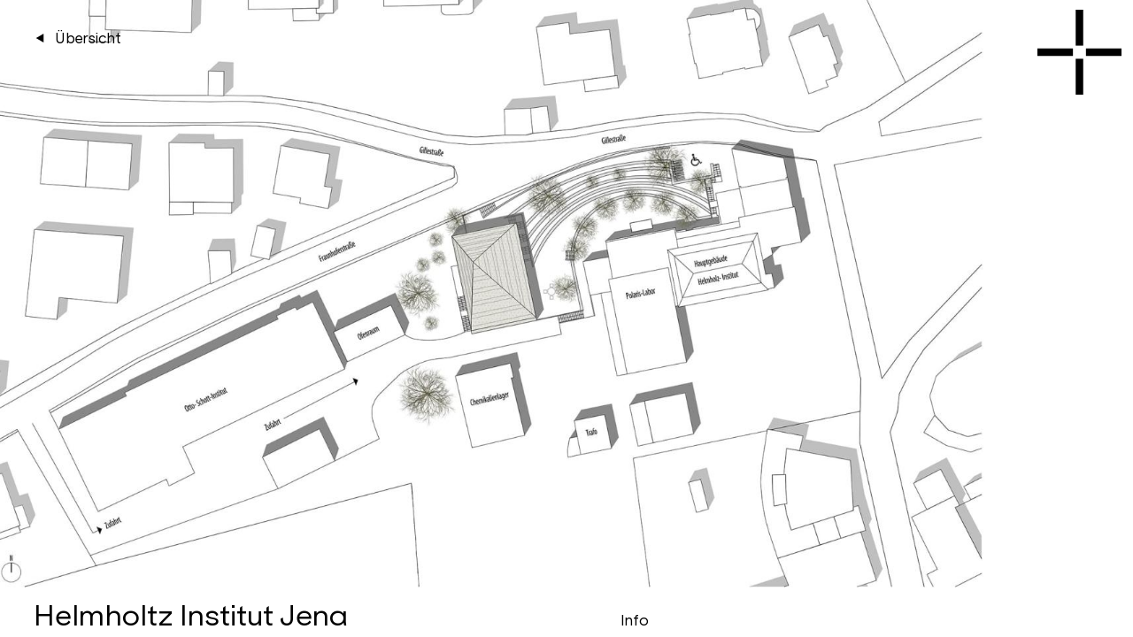

--- FILE ---
content_type: text/html; charset=UTF-8
request_url: https://www.rse.plus/de/architekten-ingenieure/projekte/helmholtz-institut-jena/
body_size: 2780
content:
<!doctype html>
<html lang="de">
    <head>

<script type="application/javascript">window.consentFriendConfig = {"version":"1","elementID":"consentfriend","noAutoLoad":false,"htmlTexts":false,"embedded":false,"groupByPurpose":true,"storageMethod":"cookie","cookieName":"consentfriend","cookieExpiresAfterDays":365,"default":false,"mustConsent":false,"acceptAll":false,"hideDeclineAll":true,"hideLearnMore":false,"noticeAsModal":false,"poweredBy":"https://modmore.com/consentfriend","disablePoweredBy":true,"additionalClass":"consentfriend","lang":"de","theme":"white","services":[{"name":"consentFriend","title":"Konsens-Management","description":"Erh\u00e4lt die Konsens-Management-Einstellungen des Besuchers f\u00fcr diese Website.","purposes":["functional"],"required":true},{"name":"session","title":"Session-Cookie","description":"Bewahrt den Session Status des Besuchers \u00fcber Seitenaufrufe hinweg.","purposes":["functional"],"required":true}],"translations":{"zz":{"privacyPolicyUrl":"https://www.rse.plus/de/datenschutz/"},"de":{"privacyPolicy":{"name":"Datenschutzerkl\u00e4rung","text":"Weitere Details finden Sie in unserer {privacyPolicy}."},"consentModal":{"title":"Diese Website verwendet Cookies","description":"Wir verwenden Cookies, um die Benutzerfreundlichkeit zu verbessern. Wenn Sie auf der Seite weitersurfen, erkl\u00e4ren Sie sich mit der Verwendung von Cookies einverstanden."},"consentNotice":{"testing":"Testmodus!","changeDescription":"Wir verwenden Cookies, um das Nutzererlebnis zu verbessern. Indem Sie die Website weiter durchsuchen, stimmen Sie unserer Verwendung von Cookies zu.","description":"Wir verwenden Cookies, um die Benutzerfreundlichkeit zu verbessern. Wenn Sie auf der Seite weitersurfen, erkl\u00e4ren Sie sich mit der Verwendung von Cookies einverstanden.","learnMore":"Details anzeigen"},"purposes":{"functional":{"title":"Notwendig","description":"Diese Dienste sind f\u00fcr das korrekte Funktionieren dieser Website erforderlich. Sie k\u00f6nnen nicht deaktiviert werden."},"performance":{"title":"Leistung","description":"Diese Dienste verarbeiten personenbezogene Informationen, um den von dieser Website angebotenen Service zu optimieren."},"marketing":{"title":"Marketing","description":"Diese Dienste verarbeiten pers\u00f6nliche Informationen, um Ihnen relevante Inhalte \u00fcber Produkte, Dienstleistungen oder Themen zu zeigen, die Sie interessieren k\u00f6nnten."},"advertising":{"title":"Werbung","description":"Diese Dienste verarbeiten personenbezogene Informationen, um Ihnen personalisierte oder interessenbezogene Werbung zu zeigen."}},"purposeItem":{"service":"Dienst","services":"Dienste"},"service":{"disableAll":{"title":"Alle Dienste aktivieren oder deaktivieren","description":"Mit diesem Schalter k\u00f6nnen Sie alle Dienste aktivieren oder deaktivieren."},"optOut":{"title":"(Opt-out)","description":"Diese Dienste werden standardm\u00e4\u00dfig geladen (Sie k\u00f6nnen sich jedoch abmelden)"},"required":{"title":"(immer erforderlich)","description":"Diese Dienste sind immer erforderlich"},"purposes":"Zwecke","purpose":"Zweck"},"contextualConsent":{"description":"M\u00f6chten Sie externe Inhalte von {title} laden?","acceptOnce":"Ja","acceptAlways":"Immer"},"ok":"Akzeptieren","save":"Speichern","decline":"Ablehnen","close":"Schlie\u00dfen","acceptAll":"Alle akzeptieren","acceptSelected":"Akzeptieren","poweredBy":"Realisiert mit ConsentFriend (Unterst\u00fctzt von Klaro!)"}}};</script>
<script defer data-klaro-config="consentFriendConfig" type="application/javascript" src="/assets/components/consentfriend/js/web/consentfriend-no-css.js?v=4645e70d"></script>
        <meta charset="utf-8">
        
        <title>Wettbewerb Helmholtz Institut Jena</title>
        
        <meta name="description" content="Wettbewerb Helmholtz Institut Jena">
        <meta name="robots" content="index,follow">
            
        <meta name="viewport" content="width=device-width, initial-scale=1">
        <meta http-equiv="x-ua-compatible" content="ie=edge">
        
        <link rel="shortcut icon" href="/favicon.ico?" type="image/x-icon">
		<link rel="apple-touch-icon" href="/apple-touch-icon.png">
        
        <base href="https://www.rse.plus/de/" />
        
        <link rel="stylesheet" type="text/css" href="/assets/templates/web/css/main.43a6a04d.css">
            
        <link rel="alternate" hreflang="x-default" href="https://www.rse.plus/de/architekten-ingenieure/projekte/helmholtz-institut-jena/"/>
        <link rel="alternate" hreflang="en-GB" href=""/>
    <link rel="stylesheet" href="/assets/components/consentfriend/css/web/consentfriend.white.min.css?v=4645e70d">

</head>
    <body>

        <!-- navigation -->
<nav class="navigation  js-nav">
    <div class="navigation__background">
        <div class="navigation__header">
            <div class="container">
                <div class="navigation__headerInner">
                    <a href="/de/suche/"><svg class="navigation__search"><use xlink:href="/assets/templates/web/img/sprite.bab4682f.svg#search"></use></svg></a>
                    <div class="navigation__language">
                        <ul>
                            <li class="active"><a href="https://www.rse.plus/de/architekten-ingenieure/projekte/helmholtz-institut-jena/">de</a></li>
<li class=""><a href="https://www.rse.plus/en/">en</a></li>
                        </ul>
                    </div>
                </div>
            </div>
        </div>
        <div class="container">
            <div class="navigation__inner js-nav-accordion">
                <ul class=""><li class="js-nav-accordion-item"><a class="js-nav-accordion-button first">RSE+</a><ul class="js-nav-accordion-content" ><li class="first"><a href="/de/" >
    Home
</a></li><li class="last"><a href="/de/kontakte/" >
    Kontakte
</a></li></ul></li><li class="js-nav-accordion-item"><a class="js-nav-accordion-button active">Architekten  Ingenieure</a><ul class="js-nav-accordion-content" ><li class="first"><a href="/de/architekten-ingenieure/profil/" >
    Profil
</a></li><li class="active"><a href="/de/architekten-ingenieure/projekte/" >
    Projekte
</a></li><li><a href="/de/architekten-ingenieure/team/" >
    Team
</a></li><li><a href="/de/architekten-ingenieure/karriere/" >
    Karriere
</a></li><li class="last"><a href="/de/architekten-ingenieure/kontakt/" >
    Kontakt
</a></li></ul></li><li class="js-nav-accordion-item"><a class="js-nav-accordion-button ">Fabrik Logistik</a><ul class="js-nav-accordion-content" ><li class="first"><a href="/de/fabrik-logistik/profil/" >
    Profil
</a></li><li><a href="/de/fabrik-logistik/projekte/" >
    Projekte
</a></li><li><a href="/de/fabrik-logistik/team/" >
    Team
</a></li><li><a href="/de/fabrik-logistik/karriere/" >
    Karriere
</a></li><li class="last"><a href="/de/fabrik-logistik/kontakt/" >
    Kontakt
</a></li></ul></li><li class="js-nav-accordion-item"><a class="js-nav-accordion-button last">Netzwerk Produktion</a><ul class="js-nav-accordion-content" ><li class="first"><a href="/de/netzwerk-produktion/profil/" >
    Profil
</a></li><li class="last"><a href="/de/netzwerk-produktion/kontakt/" >
    Kontakt
</a></li></ul></li></ul>
            </div>
        </div>
    </div>
</nav>

        <!-- header -->
<header class="header js-header">
    <div class="container">
        <div class="header__inner">
            <svg class="header__button js-nav-button"><use xlink:href="/assets/templates/web/img/sprite.bab4682f.svg#plus"></use></svg>
        </div>
    </div>
</header>
        
        <!-- imageSlider -->
        <div class="swiper-container">
            <div class="swiper-wrapper">
                <div class="swiper-slide">
    <img class="swiper__image" src="/assets/image-cache/2131_rse_helmholtz_institut_architektur_wettbewerb_1_300dpi_4.d8e1d876.jpg" loading="lazy" alt="Helmholtz Institut Jena">
</div>
<div class="swiper-slide">
    <img class="swiper__image" src="/assets/image-cache/2132-rse-helmholtz-institut-architektur-wettbewerb-1-300dpi-5.d8e1d876.jpg" loading="lazy" alt="Helmholtz Institut Jena">
</div>
<div class="swiper-slide">
    <img class="swiper__image" src="/assets/image-cache/2136-rse-helmholtz-institut-architektur-wettbewerb-1-300dpi-6.d8e1d876.jpg" loading="lazy" alt="Helmholtz Institut Jena">
</div>
<div class="swiper-slide">
    <img class="swiper__image" src="/assets/image-cache/2135-rse-helmholtz-institut-architektur-wettbewerb-1-300dpi-7.d8e1d876.jpg" loading="lazy" alt="Helmholtz Institut Jena">
</div>
            </div>
            <div class="js-swiper-button-prev swiper__button swiper__button--prev js-cursor-wrapper">
                <svg class="js-cursor swiper__icon"><use xlink:href="/assets/templates/web/img/sprite.bab4682f.svg#angle-left"></use></svg>
            </div>
            <div class="js-swiper-button-next swiper__button swiper__button--next js-cursor-wrapper">
                <svg class="js-cursor swiper__icon"><use xlink:href="/assets/templates/web/img/sprite.bab4682f.svg#angle-right"></use></svg>
            </div>
            <div class="swiper__back">
                <div class="container">
                    <div class="pLeft">
                        <a href="javascript:history.back()" class="swiper__backLink">
                            <svg class="swiper__backIcon"><use xlink:href="/assets/templates/web/img/sprite.bab4682f.svg#triangle-left"></use></svg>
                            <span>Übersicht</span>
                        </a>
                    </div>
                </div>
            </div>
        </div>
        <!-- infoBox -->
        <div class="infoBox js-info-box">
            <!-- area over content >-->
            
            <div class="container">
                <div class="infoBox__button js-info-box-button">
                    <div class="pLeft">
                        <div class="infoBox__titleWrapper">
                            <div class="infoBox__title infoBox__title--big">Helmholtz Institut Jena</div>
                            <div class="infoBox__title infoBox__hideMobile">Info</div>
                        </div>
                    </div>
                </div>
                <div class="pLeft">
                    <div class="infoBox__content js-cursor-wrapper js-info-box-button">
                        <div class="infoBox__overlay">
                            <svg class="js-cursor infoBox__icon"><use xlink:href="/assets/templates/web/img/sprite.bab4682f.svg#close"></use></svg>
                        </div>
                        
                        <div class="content">
                            <p>Wettbewerb Helmholtz Institut Jena 2018</p>
                        </div>
                        <div class="infoBox__info">
                            
                            
                            
                            <div class="infoBox__infoLabel">Fertigstellung</div>
                            2018
                            
                            
                            <div class="infoBox__infoLabel">Leistung</div>
                            Wettbewerbsbeitrag
                            
                        </div>
                    </div>
                </div>
            </div>
        </div>
        
        <script async src="/assets/templates/web/js/main.min.f30bff0d.js"></script>

    </body>
</html>

--- FILE ---
content_type: text/css
request_url: https://www.rse.plus/assets/templates/web/css/main.43a6a04d.css
body_size: 11351
content:
/*! normalize.css v3.0.2 | MIT License | git.io/normalize */
@-webkit-keyframes swiper-preloader-spin{to{-webkit-transform:rotate(360deg);transform:rotate(360deg)}}@keyframes swiper-preloader-spin{to{-webkit-transform:rotate(360deg);transform:rotate(360deg)}}@-webkit-keyframes pulse{45%,5%{-webkit-transform:scale3d(.95,.95,1);transform:scale3d(.95,.95,1)}35%{-webkit-transform:scale3d(.75,.75,1);transform:scale3d(.75,.75,1)}50%,to{-webkit-transform:scaleX(1);transform:scaleX(1)}65%{-webkit-transform:scale3d(1.09,1.09,1);transform:scale3d(1.09,1.09,1)}85%{-webkit-transform:scale3d(.98,.98,1);transform:scale3d(.98,.98,1)}90%{-webkit-transform:scale3d(1.01,1.01,1);transform:scale3d(1.01,1.01,1)}95%{-webkit-transform:scale3d(.99,.99,1);transform:scale3d(.99,.99,1)}}@keyframes pulse{45%,5%{-webkit-transform:scale3d(.95,.95,1);transform:scale3d(.95,.95,1)}35%{-webkit-transform:scale3d(.75,.75,1);transform:scale3d(.75,.75,1)}50%,to{-webkit-transform:scaleX(1);transform:scaleX(1)}65%{-webkit-transform:scale3d(1.09,1.09,1);transform:scale3d(1.09,1.09,1)}85%{-webkit-transform:scale3d(.98,.98,1);transform:scale3d(.98,.98,1)}90%{-webkit-transform:scale3d(1.01,1.01,1);transform:scale3d(1.01,1.01,1)}95%{-webkit-transform:scale3d(.99,.99,1);transform:scale3d(.99,.99,1)}}html{font-family:sans-serif;-ms-text-size-adjust:100%;-webkit-text-size-adjust:100%}body{margin:0}.slick-slide img,article,aside,details,figcaption,figure,footer,header,hgroup,main,menu,nav,section,summary{display:block}audio,canvas,progress,video{display:inline-block;vertical-align:baseline}audio:not([controls]){display:none;height:0}.slick-slide.slick-loading img,[hidden],template{display:none}a{background-color:transparent}a:active,a:hover{outline:0}abbr[title]{border-bottom:1px dotted}b,strong{font-weight:700}dfn{font-style:italic}h1{font-size:2em}mark{background:#ff0;color:#000}small{font-size:80%}sub,sup{font-size:75%;line-height:0;position:relative;vertical-align:baseline}sup{top:-.5em}sub{bottom:-.25em}img{border:0;display:block;width:100%;height:auto}svg:not(:root){overflow:hidden}figure{margin:0}hr{-webkit-box-sizing:content-box;box-sizing:content-box;height:0}pre{overflow:auto}code,kbd,pre,samp{font-family:monospace,monospace;font-size:1em}button,input,optgroup,select,textarea{color:inherit;font:inherit;margin:0}button{overflow:visible}button,select{text-transform:none}button,html input[type=button],input[type=reset],input[type=submit]{-webkit-appearance:button;cursor:pointer}button[disabled],html input[disabled]{cursor:default}button::-moz-focus-inner,input::-moz-focus-inner{border:0;padding:0}input{line-height:normal}input[type=checkbox],input[type=radio]{-webkit-box-sizing:border-box;box-sizing:border-box;padding:0}input[type=number]::-webkit-inner-spin-button,input[type=number]::-webkit-outer-spin-button{height:auto}input[type=search]{-webkit-appearance:textfield;-webkit-box-sizing:content-box;box-sizing:content-box}input[type=search]::-webkit-search-cancel-button,input[type=search]::-webkit-search-decoration{-webkit-appearance:none}fieldset{border:1px solid silver;margin:0 2px;padding:.35em .625em .75em}legend{border:0}textarea{overflow:auto}optgroup{font-weight:700}table{border-collapse:collapse;border-spacing:0}legend,td,th{padding:0}.slick-list,.slick-slider{position:relative;display:block}.slick-slider{-webkit-box-sizing:border-box;box-sizing:border-box;-webkit-touch-callout:none;-webkit-user-select:none;-moz-user-select:none;-ms-user-select:none;user-select:none;-ms-touch-action:pan-y;touch-action:pan-y;-webkit-tap-highlight-color:transparent}.slick-list{overflow:hidden;margin:0;padding:0}.slick-list:focus{outline:0}.slick-list.dragging{cursor:pointer;cursor:hand}.slick-slider .slick-list,.slick-slider .slick-track{-webkit-transform:translate3d(0,0,0);-ms-transform:translate3d(0,0,0);transform:translate3d(0,0,0)}.slick-track{position:relative;left:0;top:0;display:block;margin-left:auto;margin-right:auto}.slick-track:after,.slick-track:before{content:"";display:table}.slick-track:after{clear:both}.slick-loading .slick-track{visibility:hidden}.slick-slide{float:left;height:100%;min-height:1px;display:none}[dir=rtl] .slick-slide{float:right}.slick-slide.dragging img{pointer-events:none}.navigation--landing ul ul,.navigation__inner>ul>li a.active+ul,.slick-initialized .slick-slide{display:block}.slick-loading .slick-slide{visibility:hidden}.slick-vertical .slick-slide{display:block;height:auto;border:1px solid transparent}.slick-arrow.slick-hidden{display:none}@font-face{font-family:"swiper-icons";src:url("data:application/font-woff;charset=utf-8;base64, [base64]//wADZ2x5ZgAAAywAAADMAAAD2MHtryVoZWFkAAABbAAAADAAAAA2E2+eoWhoZWEAAAGcAAAAHwAAACQC9gDzaG10eAAAAigAAAAZAAAArgJkABFsb2NhAAAC0AAAAFoAAABaFQAUGG1heHAAAAG8AAAAHwAAACAAcABAbmFtZQAAA/gAAAE5AAACXvFdBwlwb3N0AAAFNAAAAGIAAACE5s74hXjaY2BkYGAAYpf5Hu/j+W2+MnAzMYDAzaX6QjD6/4//Bxj5GA8AuRwMYGkAPywL13jaY2BkYGA88P8Agx4j+/8fQDYfA1AEBWgDAIB2BOoAeNpjYGRgYNBh4GdgYgABEMnIABJzYNADCQAACWgAsQB42mNgYfzCOIGBlYGB0YcxjYGBwR1Kf2WQZGhhYGBiYGVmgAFGBiQQkOaawtDAoMBQxXjg/wEGPcYDDA4wNUA2CCgwsAAAO4EL6gAAeNpj2M0gyAACqxgGNWBkZ2D4/wMA+xkDdgAAAHjaY2BgYGaAYBkGRgYQiAHyGMF8FgYHIM3DwMHABGQrMOgyWDLEM1T9/w8UBfEMgLzE////P/5//f/V/xv+r4eaAAeMbAxwIUYmIMHEgKYAYjUcsDAwsLKxc3BycfPw8jEQA/[base64]/uznmfPFBNODM2K7MTQ45YEAZqGP81AmGGcF3iPqOop0r1SPTaTbVkfUe4HXj97wYE+yNwWYxwWu4v1ugWHgo3S1XdZEVqWM7ET0cfnLGxWfkgR42o2PvWrDMBSFj/IHLaF0zKjRgdiVMwScNRAoWUoH78Y2icB/yIY09An6AH2Bdu/UB+yxopYshQiEvnvu0dURgDt8QeC8PDw7Fpji3fEA4z/PEJ6YOB5hKh4dj3EvXhxPqH/SKUY3rJ7srZ4FZnh1PMAtPhwP6fl2PMJMPDgeQ4rY8YT6Gzao0eAEA409DuggmTnFnOcSCiEiLMgxCiTI6Cq5DZUd3Qmp10vO0LaLTd2cjN4fOumlc7lUYbSQcZFkutRG7g6JKZKy0RmdLY680CDnEJ+UMkpFFe1RN7nxdVpXrC4aTtnaurOnYercZg2YVmLN/d/gczfEimrE/fs/bOuq29Zmn8tloORaXgZgGa78yO9/cnXm2BpaGvq25Dv9S4E9+5SIc9PqupJKhYFSSl47+Qcr1mYNAAAAeNptw0cKwkAAAMDZJA8Q7OUJvkLsPfZ6zFVERPy8qHh2YER+3i/BP83vIBLLySsoKimrqKqpa2hp6+jq6RsYGhmbmJqZSy0sraxtbO3sHRydnEMU4uR6yx7JJXveP7WrDycAAAAAAAH//wACeNpjYGRgYOABYhkgZgJCZgZNBkYGLQZtIJsFLMYAAAw3ALgAeNolizEKgDAQBCchRbC2sFER0YD6qVQiBCv/H9ezGI6Z5XBAw8CBK/m5iQQVauVbXLnOrMZv2oLdKFa8Pjuru2hJzGabmOSLzNMzvutpB3N42mNgZGBg4GKQYzBhYMxJLMlj4GBgAYow/P/PAJJhLM6sSoWKfWCAAwDAjgbRAAB42mNgYGBkAIIbCZo5IPrmUn0hGA0AO8EFTQAA") format("woff");font-weight:400;font-style:normal}:root{--swiper-theme-color:#007aff}.swiper-container{margin-left:auto;margin-right:auto;position:relative;overflow:hidden;list-style:none;padding:0;z-index:1}.swiper-container-vertical>.swiper-wrapper{-webkit-box-orient:vertical;-webkit-box-direction:normal;-ms-flex-direction:column;flex-direction:column}.swiper-wrapper{position:relative;width:100%;height:100%;z-index:1;display:-webkit-box;display:-ms-flexbox;display:flex;-webkit-transition-property:-webkit-transform;-o-transition-property:transform;transition-property:transform;transition-property:transform,-webkit-transform;-webkit-box-sizing:content-box;box-sizing:content-box}.swiper-container-android .swiper-slide,.swiper-wrapper{-webkit-transform:translate3d(0,0,0);transform:translate3d(0,0,0)}.swiper-container-multirow>.swiper-wrapper{-ms-flex-wrap:wrap;flex-wrap:wrap}.swiper-container-multirow-column>.swiper-wrapper{-ms-flex-wrap:wrap;flex-wrap:wrap;-webkit-box-orient:vertical;-webkit-box-direction:normal;-ms-flex-direction:column;flex-direction:column}.swiper-container-free-mode>.swiper-wrapper{-webkit-transition-timing-function:ease-out;-o-transition-timing-function:ease-out;transition-timing-function:ease-out;margin:0 auto}.swiper-container-pointer-events{-ms-touch-action:pan-y;touch-action:pan-y}.swiper-container-pointer-events.swiper-container-vertical{-ms-touch-action:pan-x;touch-action:pan-x}.swiper-slide{-ms-flex-negative:0;flex-shrink:0;height:100%;position:relative;-webkit-transition-property:-webkit-transform;-o-transition-property:transform;transition-property:transform;transition-property:transform,-webkit-transform}.swiper-slide-invisible-blank{visibility:hidden}.swiper-container-autoheight,.swiper-container-autoheight .swiper-slide{height:auto}.swiper-container-autoheight .swiper-wrapper{-webkit-box-align:start;-ms-flex-align:start;align-items:flex-start;-webkit-transition-property:height,-webkit-transform;-o-transition-property:transform,height;transition-property:transform,height;transition-property:transform,height,-webkit-transform}.swiper-container-3d{-webkit-perspective:1200px;perspective:1200px}.swiper-container-3d .swiper-cube-shadow,.swiper-container-3d .swiper-slide,.swiper-container-3d .swiper-slide-shadow-bottom,.swiper-container-3d .swiper-slide-shadow-left,.swiper-container-3d .swiper-slide-shadow-right,.swiper-container-3d .swiper-slide-shadow-top,.swiper-container-3d .swiper-wrapper{-webkit-transform-style:preserve-3d;transform-style:preserve-3d}.swiper-container-3d .swiper-slide-shadow-bottom,.swiper-container-3d .swiper-slide-shadow-left,.swiper-container-3d .swiper-slide-shadow-right,.swiper-container-3d .swiper-slide-shadow-top{position:absolute;left:0;top:0;width:100%;height:100%;pointer-events:none;z-index:10}.swiper-container-3d .swiper-slide-shadow-left{background-image:-webkit-gradient(linear,right top,left top,from(rgba(0,0,0,.5)),to(transparent));background-image:-o-linear-gradient(right,rgba(0,0,0,.5),transparent);background-image:linear-gradient(to left,rgba(0,0,0,.5),transparent)}.swiper-container-3d .swiper-slide-shadow-right{background-image:-webkit-gradient(linear,left top,right top,from(rgba(0,0,0,.5)),to(transparent));background-image:-o-linear-gradient(left,rgba(0,0,0,.5),transparent);background-image:linear-gradient(to right,rgba(0,0,0,.5),transparent)}.swiper-container-3d .swiper-slide-shadow-top{background-image:-webkit-gradient(linear,left bottom,left top,from(rgba(0,0,0,.5)),to(transparent));background-image:-o-linear-gradient(bottom,rgba(0,0,0,.5),transparent);background-image:linear-gradient(to top,rgba(0,0,0,.5),transparent)}.swiper-container-3d .swiper-slide-shadow-bottom{background-image:-webkit-gradient(linear,left top,left bottom,from(rgba(0,0,0,.5)),to(transparent));background-image:-o-linear-gradient(top,rgba(0,0,0,.5),transparent);background-image:linear-gradient(to bottom,rgba(0,0,0,.5),transparent)}.swiper-container-css-mode>.swiper-wrapper{overflow:auto;scrollbar-width:none;-ms-overflow-style:none}.swiper-container-css-mode>.swiper-wrapper::-webkit-scrollbar{display:none}.swiper-container-css-mode>.swiper-wrapper>.swiper-slide{scroll-snap-align:start start}.swiper-container-horizontal.swiper-container-css-mode>.swiper-wrapper{-ms-scroll-snap-type:x mandatory;scroll-snap-type:x mandatory}.swiper-container-vertical.swiper-container-css-mode>.swiper-wrapper{-ms-scroll-snap-type:y mandatory;scroll-snap-type:y mandatory}:root{--swiper-navigation-size:44px}.swiper-button-next,.swiper-button-prev{position:absolute;top:50%;width:calc(var(--swiper-navigation-size)/44*27);height:var(--swiper-navigation-size);margin-top:calc(0px - var(--swiper-navigation-size)/2);z-index:10;cursor:pointer;display:-webkit-box;display:-ms-flexbox;display:flex;-webkit-box-align:center;-ms-flex-align:center;align-items:center;-webkit-box-pack:center;-ms-flex-pack:center;justify-content:center;color:var(--swiper-navigation-color, var(--swiper-theme-color))}.swiper-button-next.swiper-button-disabled,.swiper-button-prev.swiper-button-disabled{opacity:.35;cursor:auto;pointer-events:none}.swiper-button-next:after,.swiper-button-prev:after{font-family:swiper-icons;font-size:var(--swiper-navigation-size);text-transform:none!important;letter-spacing:0;font-variant:initial;line-height:1}.swiper-button-prev,.swiper-container-rtl .swiper-button-next{left:10px;right:auto}.swiper-button-prev:after,.swiper-container-rtl .swiper-button-next:after{content:"prev"}.swiper-button-next,.swiper-container-rtl .swiper-button-prev{right:10px;left:auto}.swiper-button-next:after,.swiper-container-rtl .swiper-button-prev:after{content:"next"}.swiper-button-next.swiper-button-white,.swiper-button-prev.swiper-button-white{--swiper-navigation-color:#ffffff}.swiper-button-next.swiper-button-black,.swiper-button-prev.swiper-button-black{--swiper-navigation-color:#000000}.swiper-button-lock{display:none}.swiper-pagination{position:absolute;text-align:center;-webkit-transition:300ms opacity;-o-transition:300ms opacity;transition:300ms opacity;-webkit-transform:translate3d(0,0,0);transform:translate3d(0,0,0);z-index:10}.swiper-pagination.swiper-pagination-hidden{opacity:0}.swiper-container-horizontal>.swiper-pagination-bullets,.swiper-pagination-custom,.swiper-pagination-fraction{bottom:10px;left:0;width:100%}.swiper-pagination-bullets-dynamic{overflow:hidden;font-size:0}.swiper-pagination-bullets-dynamic .swiper-pagination-bullet{-webkit-transform:scale(.33);-ms-transform:scale(.33);transform:scale(.33);position:relative}.swiper-pagination-bullets-dynamic .swiper-pagination-bullet-active,.swiper-pagination-bullets-dynamic .swiper-pagination-bullet-active-main{-webkit-transform:scale(1);-ms-transform:scale(1);transform:scale(1)}.swiper-pagination-bullets-dynamic .swiper-pagination-bullet-active-prev{-webkit-transform:scale(.66);-ms-transform:scale(.66);transform:scale(.66)}.swiper-pagination-bullets-dynamic .swiper-pagination-bullet-active-prev-prev{-webkit-transform:scale(.33);-ms-transform:scale(.33);transform:scale(.33)}.swiper-pagination-bullets-dynamic .swiper-pagination-bullet-active-next{-webkit-transform:scale(.66);-ms-transform:scale(.66);transform:scale(.66)}.swiper-pagination-bullets-dynamic .swiper-pagination-bullet-active-next-next{-webkit-transform:scale(.33);-ms-transform:scale(.33);transform:scale(.33)}.swiper-pagination-bullet{width:8px;height:8px;display:inline-block;border-radius:50%;background:#000;opacity:.2}button.swiper-pagination-bullet{border:0;margin:0;padding:0;-webkit-box-shadow:none;box-shadow:none;-webkit-appearance:none;-moz-appearance:none;appearance:none}.swiper-pagination-clickable .swiper-pagination-bullet{cursor:pointer}.swiper-pagination-bullet-active{opacity:1;background:var(--swiper-pagination-color, var(--swiper-theme-color))}.swiper-container-vertical>.swiper-pagination-bullets{right:10px;top:50%;-webkit-transform:translate3d(0,-50%,0);transform:translate3d(0,-50%,0)}.swiper-container-vertical>.swiper-pagination-bullets .swiper-pagination-bullet{margin:6px 0;display:block}.swiper-container-vertical>.swiper-pagination-bullets.swiper-pagination-bullets-dynamic{top:50%;-webkit-transform:translateY(-50%);-ms-transform:translateY(-50%);transform:translateY(-50%);width:8px}.swiper-container-vertical>.swiper-pagination-bullets.swiper-pagination-bullets-dynamic .swiper-pagination-bullet{display:inline-block;-webkit-transition:200ms top,200ms -webkit-transform;-o-transition:200ms transform,200ms top;transition:200ms transform,200ms top;transition:200ms transform,200ms top,200ms -webkit-transform}.swiper-container-horizontal>.swiper-pagination-bullets .swiper-pagination-bullet{margin:0 4px}.swiper-container-horizontal>.swiper-pagination-bullets.swiper-pagination-bullets-dynamic{left:50%;-webkit-transform:translateX(-50%);-ms-transform:translateX(-50%);transform:translateX(-50%);white-space:nowrap}.swiper-container-horizontal>.swiper-pagination-bullets.swiper-pagination-bullets-dynamic .swiper-pagination-bullet{-webkit-transition:200ms left,200ms -webkit-transform;-o-transition:200ms transform,200ms left;transition:200ms transform,200ms left;transition:200ms transform,200ms left,200ms -webkit-transform}.swiper-container-horizontal.swiper-container-rtl>.swiper-pagination-bullets-dynamic .swiper-pagination-bullet{-webkit-transition:200ms right,200ms -webkit-transform;-o-transition:200ms transform,200ms right;transition:200ms transform,200ms right;transition:200ms transform,200ms right,200ms -webkit-transform}.swiper-pagination-progressbar{background:rgba(0,0,0,.25);position:absolute}.swiper-pagination-progressbar .swiper-pagination-progressbar-fill{background:var(--swiper-pagination-color, var(--swiper-theme-color));position:absolute;left:0;top:0;width:100%;height:100%;-webkit-transform:scale(0);-ms-transform:scale(0);transform:scale(0);-webkit-transform-origin:left top;-ms-transform-origin:left top;transform-origin:left top}.swiper-container-rtl .swiper-pagination-progressbar .swiper-pagination-progressbar-fill{-webkit-transform-origin:right top;-ms-transform-origin:right top;transform-origin:right top}.swiper-container-horizontal>.swiper-pagination-progressbar,.swiper-container-vertical>.swiper-pagination-progressbar.swiper-pagination-progressbar-opposite{width:100%;height:4px;left:0;top:0}.swiper-container-horizontal>.swiper-pagination-progressbar.swiper-pagination-progressbar-opposite,.swiper-container-vertical>.swiper-pagination-progressbar{width:4px;height:100%;left:0;top:0}.swiper-pagination-white{--swiper-pagination-color:#ffffff}.swiper-pagination-black{--swiper-pagination-color:#000000}.swiper-pagination-lock{display:none}.swiper-scrollbar{border-radius:10px;position:relative;-ms-touch-action:none;background:rgba(0,0,0,.1)}.swiper-container-horizontal>.swiper-scrollbar{position:absolute;left:1%;bottom:3px;z-index:50;height:5px;width:98%}.swiper-container-vertical>.swiper-scrollbar{position:absolute;right:3px;top:1%;z-index:50;width:5px;height:98%}.swiper-scrollbar-drag{height:100%;width:100%;position:relative;background:rgba(0,0,0,.5);border-radius:10px;left:0;top:0}.swiper-scrollbar-cursor-drag{cursor:move}.swiper-scrollbar-lock{display:none}.swiper-zoom-container{width:100%;height:100%;display:-webkit-box;display:-ms-flexbox;display:flex;-webkit-box-pack:center;-ms-flex-pack:center;justify-content:center;-webkit-box-align:center;-ms-flex-align:center;align-items:center;text-align:center}.swiper-zoom-container>canvas,.swiper-zoom-container>img,.swiper-zoom-container>svg{max-width:100%;max-height:100%;-o-object-fit:contain;object-fit:contain}.swiper-slide-zoomed{cursor:move}.swiper-lazy-preloader{width:42px;height:42px;position:absolute;left:50%;top:50%;margin-left:-21px;margin-top:-21px;z-index:10;-webkit-transform-origin:50%;-ms-transform-origin:50%;transform-origin:50%;-webkit-animation:swiper-preloader-spin 1s infinite linear;animation:swiper-preloader-spin 1s infinite linear;-webkit-box-sizing:border-box;box-sizing:border-box;border:4px solid var(--swiper-preloader-color, var(--swiper-theme-color));border-radius:50%;border-top-color:transparent}.swiper-lazy-preloader-white{--swiper-preloader-color:#fff}.swiper-lazy-preloader-black{--swiper-preloader-color:#000}.swiper-container .swiper-notification{position:absolute;left:0;top:0;pointer-events:none;opacity:0;z-index:-1000}.swiper-container-fade.swiper-container-free-mode .swiper-slide{-webkit-transition-timing-function:ease-out;-o-transition-timing-function:ease-out;transition-timing-function:ease-out}.swiper-container-fade .swiper-slide{pointer-events:none;-webkit-transition-property:opacity;-o-transition-property:opacity;transition-property:opacity}.swiper-container-fade .swiper-slide .swiper-slide{pointer-events:none}.swiper-container-fade .swiper-slide-active,.swiper-container-fade .swiper-slide-active .swiper-slide-active{pointer-events:auto}.swiper-container-cube,.swiper-container-flip{overflow:visible}.swiper-container-cube .swiper-slide{pointer-events:none;-webkit-backface-visibility:hidden;backface-visibility:hidden;z-index:1;visibility:hidden;-webkit-transform-origin:0 0;-ms-transform-origin:0 0;transform-origin:0 0;width:100%;height:100%}.swiper-container-cube .swiper-slide .swiper-slide{pointer-events:none}.swiper-container-cube.swiper-container-rtl .swiper-slide{-webkit-transform-origin:100% 0;-ms-transform-origin:100% 0;transform-origin:100% 0}.swiper-container-cube .swiper-slide-active .swiper-slide-active{pointer-events:auto}.swiper-container-cube .swiper-slide-active,.swiper-container-cube .swiper-slide-next,.swiper-container-cube .swiper-slide-next+.swiper-slide,.swiper-container-cube .swiper-slide-prev{pointer-events:auto;visibility:visible}.swiper-container-cube .swiper-slide-shadow-bottom,.swiper-container-cube .swiper-slide-shadow-left,.swiper-container-cube .swiper-slide-shadow-right,.swiper-container-cube .swiper-slide-shadow-top{z-index:0;-webkit-backface-visibility:hidden;backface-visibility:hidden}.swiper-container-cube .swiper-cube-shadow{position:absolute;left:0;bottom:0;width:100%;height:100%;opacity:.6;z-index:0}.swiper-container-cube .swiper-cube-shadow:before{content:"";background:#000;position:absolute;left:0;top:0;bottom:0;right:0;-webkit-filter:blur(50px);filter:blur(50px)}.swiper-container-flip .swiper-slide{pointer-events:none;-webkit-backface-visibility:hidden;backface-visibility:hidden;z-index:1}.swiper-container-flip .swiper-slide .swiper-slide{pointer-events:none}.swiper-container-flip .swiper-slide-active,.swiper-container-flip .swiper-slide-active .swiper-slide-active{pointer-events:auto}.swiper-container-flip .swiper-slide-shadow-bottom,.swiper-container-flip .swiper-slide-shadow-left,.swiper-container-flip .swiper-slide-shadow-right,.swiper-container-flip .swiper-slide-shadow-top{z-index:0;-webkit-backface-visibility:hidden;backface-visibility:hidden}@font-face{font-family:"ESKlarheitRSE+-Regular";src:url(../fonts/ESKlarheitRSE+-Regular.woff2) format("woff2"),url(../fonts/ESKlarheitRSE+-Regular.woff) format("woff");font-weight:400;font-style:normal}*,:after,:before{-webkit-box-sizing:border-box;box-sizing:border-box}:root{font-family:"ESKlarheitRSE+-Regular",sans-serif;font-size:25px;-webkit-font-smoothing:antialiased;-moz-osx-font-smoothing:grayscale}body,html{min-height:100vh}body.freeze,html.freeze{overflow:hidden}body{display:-webkit-box;display:-ms-flexbox;display:flex;-webkit-box-orient:vertical;-webkit-box-direction:normal;-ms-flex-direction:column;flex-direction:column;text-rendering:optimizeSpeed}a,p{margin:0;padding:0}p:not(:last-child){margin-bottom:1em}a{text-decoration:none;-webkit-transition:all .3s ease;-o-transition:all .3s ease;transition:all .3s ease;color:inherit}.pLeft{padding-left:1.6rem}.pRight{padding-right:1.6rem}.container{margin:0 .8rem}ul{list-style:none;margin:0;padding:0}.pt0,.pt1,.pt2,.pt3{background:#fff}.pt1,.pt2,.pt3{padding-top:1rem}.pt2,.pt3{padding-top:2rem}.pt3{padding-top:3rem}.pt4,.pt5,.pt6,.pt7{padding-top:4rem;background:#fff}.pt5,.pt6,.pt7{padding-top:5rem}.pt6,.pt7{padding-top:6rem}.pt7{padding-top:7rem}.pt10,.pt8,.pt9{padding-top:8rem;background:#fff}.pt10,.pt9{padding-top:9rem}.pt10{padding-top:10rem}.pb1{padding-bottom:1rem}.pb2{padding-bottom:2rem}.pb3{padding-bottom:3rem}.pb4{padding-bottom:4rem}.pb5{padding-bottom:5rem}.pb6{padding-bottom:6rem}.pb7{padding-bottom:7rem}.pb8{padding-bottom:8rem}.pb9{padding-bottom:9rem}.pb10{padding-bottom:10rem}.header{position:fixed;top:0;left:0;right:0;z-index:100;pointer-events:none}.header--logo{z-index:-4}.header+*{padding-top:10rem!important}.header--landing+*{padding-top:0!important}.header.nav-open{pointer-events:none}.header.big{font-size:2.26rem}.header__inner{padding-top:.7rem;display:-webkit-box;display:-ms-flexbox;display:flex}.header__button,.header__logo svg{display:block;height:5.96em;pointer-events:auto}.header__logo svg{width:14.04em;-webkit-transform:translateX(-.2em);-ms-transform:translateX(-.2em);transform:translateX(-.2em);position:fixed}.header.nav-open .header__logo{opacity:0;pointer-events:none}.header__button{cursor:pointer;width:5.96em;-webkit-transition:all .3s ease;-o-transition:all .3s ease;transition:all .3s ease;margin-left:auto}.header.nav-open .header__button{width:5.96rem;height:5.96rem;pointer-events:auto;-webkit-transform:rotate(135deg);-ms-transform:rotate(135deg);transform:rotate(135deg)}.footer{margin-top:auto;background:#fe4438;padding:3rem 0 2rem}.footer__inner{display:grid;grid-template-columns:1.5fr 1fr}.footer__logo{display:block;width:23.16rem;height:5.96rem}.footer__headline,.footer__social{margin-bottom:3rem}.footer__social{display:-webkit-box;display:-ms-flexbox;display:flex;gap:2.8rem}.footer__icon{display:block;width:2rem;height:2rem}.footer__nav{display:grid;grid-template-columns:1fr 1fr;gap:1rem}.footer__nav ul{gap:1rem}.footer__column,.footer__nav ul{display:-webkit-box;display:-ms-flexbox;display:flex;-webkit-box-orient:vertical;-webkit-box-direction:normal;-ms-flex-direction:column;flex-direction:column}.footer__column:last-child{display:grid;grid-template-columns:1fr auto}.footer__copyright{grid-column:span 2;margin-left:auto;align-self:end}.footer__credits{margin-top:auto;max-width:33.6em;padding-top:3rem}.footer__creditsInner,.footer__creditsItem{display:-webkit-box;display:-ms-flexbox;display:flex;-webkit-box-align:center;-ms-flex-align:center;align-items:center}.footer__creditsInner:before{content:"";display:block;background:#000;position:relative;width:.75em;height:.75em;margin-right:.6em;-webkit-transform:translateY(-1px);-ms-transform:translateY(-1px);transform:translateY(-1px)}.footer__creditsItem:not(:last-child):after{content:"";display:block;background:#000;margin:0 .5em;width:3px;height:.8em}.animateIn{-webkit-transition:all 1s ease;-o-transition:all 1s ease;transition:all 1s ease;opacity:0}.animateIn--active,.animateIn--fade.animateIn--active{opacity:1}.animateIn--scale{-webkit-transform:scale(.3);-ms-transform:scale(.3);transform:scale(.3)}.animateIn--scale.animateIn--active{-webkit-transform:scale(1);-ms-transform:scale(1);transform:scale(1)}.animateIn--pulse{opacity:1}.animateIn--pulse.animateIn--active{-webkit-animation:pulse 1s ease;animation:pulse 1s ease;-webkit-animation-fill-mode:forwards;animation-fill-mode:forwards}.animateIn--toLeft{-webkit-transform:translate(-100px,0);-ms-transform:translate(-100px,0);transform:translate(-100px,0)}.animateIn--toBottom.animateIn--active,.animateIn--toLeft.animateIn--active,.animateIn--toRight.animateIn--active,.animateIn--toTop.animateIn--active{-webkit-transform:translate(0);-ms-transform:translate(0);transform:translate(0)}.animateIn--toRight{-webkit-transform:translate(100px,0);-ms-transform:translate(100px,0);transform:translate(100px,0)}.animateIn--toTop{-webkit-transform:translate(0,50px);-ms-transform:translate(0,50px);transform:translate(0,50px)}.animateIn--toBottom{-webkit-transform:translate(0,-50px);-ms-transform:translate(0,-50px);transform:translate(0,-50px)}.animateIn__wrapper{overflow:hidden}.navigation{position:fixed;top:-100%;left:0;right:0;bottom:-100%;max-height:100vh;overflow-y:scroll;z-index:90;pointer-events:none;-webkit-transition:all .5s ease-in;-o-transition:all .5s ease-in;transition:all .5s ease-in;-ms-overflow-style:none;scrollbar-width:none}.navigation::-webkit-scrollbar{display:none}.navigation.active{top:0;bottom:0;pointer-events:auto}.navigation__background{background:#fe4438}.navigation__header{position:absolute;top:1rem;left:0;right:0}.navigation__headerInner{padding-right:13%;display:-webkit-box;display:-ms-flexbox;display:flex;-webkit-box-pack:end;-ms-flex-pack:end;justify-content:flex-end}.navigation__search{display:block;width:5rem;height:4rem;fill:currentColor;margin-right:10px}.navigation__language ul{display:-webkit-box;display:-ms-flexbox;display:flex}.navigation__language li{padding:0 .3em;position:relative}.navigation__language li:first-child:after{content:"|";position:absolute;right:-.15em}.navigation__language a:hover,.navigation__language li.active a{text-decoration:underline}.navigation__inner>ul{max-width:87%}.navigation__inner>ul a.active,.navigation__inner>ul a:hover,.navigation__inner>ul li.active a{-webkit-transform:translateX(0)!important;-ms-transform:translateX(0)!important;transform:translateX(0)!important}.boxTeaser:hover .boxTeaser__cursor,.boxTeaser:hover:before,.navigation__inner>ul a.active:before,.navigation__inner>ul a:hover:before,.navigation__inner>ul li.active a:before{opacity:1}.navigation__inner>ul>li:not(:last-child){border-bottom:1px solid currentColor}.navigation__inner>ul>li>a{font-size:3.6rem!important;padding:.1em 0 .1em .4em!important;-webkit-transform:translateX(-.7em)!important;-ms-transform:translateX(-.7em)!important;transform:translateX(-.7em)!important}.navigation__inner>ul>li>a:before{top:.6em!important;left:-.2em!important}.navigation__inner>ul>li a{display:inline-block;font-size:2.4rem;cursor:pointer;position:relative;padding:0 0 0 .6em;-webkit-transform:translateX(-1em);-ms-transform:translateX(-1em);transform:translateX(-1em);margin-left:1.6rem;line-height:1.4}.navigation__inner>ul>li a:before{content:"";display:block;background:#000;position:absolute;left:-.3em;top:.45em;width:.25em;height:.25em;opacity:0;-webkit-transition:opacity .5s ease;-o-transition:opacity .5s ease;transition:opacity .5s ease}.navigation__inner>ul>li>ul{display:none;padding:.5em 0;border-top:1px solid currentColor}.navigation__inner>ul>li>ul a:before{width:.36em;height:.36em}body .klaro .context-notice h1,body .klaro .context-notice h2,body .klaro .context-notice li,body .klaro .context-notice p,body .klaro .context-notice strong,body .klaro .context-notice ul,body .klaro .cookie-modal h1,body .klaro .cookie-modal h2,body .klaro .cookie-modal li,body .klaro .cookie-modal p,body .klaro .cookie-modal strong,body .klaro .cookie-modal ul,body .klaro .cookie-notice h1,body .klaro .cookie-notice h2,body .klaro .cookie-notice li,body .klaro .cookie-notice p,body .klaro .cookie-notice strong,body .klaro .cookie-notice ul{color:#000}body .klaro .cookie-notice:not(.cookie-modal-notice){border-radius:0!important}body .klaro .cookie-notice:not(.cookie-modal-notice) .cn-body{padding:1em 1.5em}body .klaro .context-notice a,body .klaro .cookie-modal a,body .klaro .cookie-notice a{color:#000;text-decoration:underline;text-transform:uppercase}body .klaro .context-notice .cm-btn,body .klaro .cookie-modal .cm-btn,body .klaro .cookie-notice .cm-btn{background:0 0;border:0;color:#000;text-transform:uppercase}body .klaro .context-notice .cm-btn.cm-btn-success,body .klaro .cookie-modal .cm-btn.cm-btn-success,body .klaro .cookie-notice .cm-btn.cm-btn-success{background:0 0;border:0;color:#fe4438;text-transform:uppercase}body .klaro .cookie-modal .cm-modal .cm-body,body .klaro .cookie-modal .cm-modal .cm-footer,body .klaro .cookie-modal .cm-modal .cm-header{padding:1em 2em}body .klaro .cookie-modal .cm-modal.cm-klaro{border-radius:0!important}body .klaro .cookie-modal .cm-modal .hide svg{stroke:#000}body .klaro .cookie-modal .cm-caret a{color:#fe4438;text-decoration:none;text-transform:none}body .klaro .context-notice .cm-list-input.required:checked+.cm-list-label .slider,body .klaro .context-notice .cm-list-input:checked+.cm-list-label .slider,body .klaro .cookie-modal .cm-list-input.required:checked+.cm-list-label .slider,body .klaro .cookie-modal .cm-list-input:checked+.cm-list-label .slider,body .klaro .cookie-notice .cm-list-input.required:checked+.cm-list-label .slider,body .klaro .cookie-notice .cm-list-input:checked+.cm-list-label .slider{background-color:#fe4438;opacity:1}body .klaro .context-notice .cm-list-label .slider,body .klaro .cookie-modal .cm-list-label .slider,body .klaro .cookie-notice .cm-list-label .slider{background-color:#6c736f}body .klaro .cookie-modal .cn-decline{font-family:"ESKlarheitRSE+-Regular",sans-serif;text-decoration:underline}body .klaro .cookie-modal .cm-btn-accept{color:#000!important}body .klaro .cookie-modal .cm-btn-accept-all{-webkit-appearance:none;-moz-appearance:none;appearance:none;border:0;cursor:pointer;display:inline-block;padding:.85em 2.98em;border-radius:2rem;background-color:#fe4438!important;color:#000!important;-webkit-transition:all .3s ease;-o-transition:all .3s ease;transition:all .3s ease;-webkit-box-align:center;-ms-flex-align:center;align-items:center;letter-spacing:.005em;text-decoration:none!important}.boxTeaser{position:relative;overflow:hidden}.boxTeaser__wrapper{display:grid;grid-template-columns:1fr 1fr;grid-gap:.8rem}.boxTeaser__wrapper--3{grid-template-columns:1fr 1fr 1fr}.boxTeaser:before,.boxTeaser__cursor{position:absolute;pointer-events:none;opacity:0}.boxTeaser__cursor{-webkit-transition:opacity .5s ease;-o-transition:opacity .5s ease;transition:opacity .5s ease;display:-webkit-box;display:-ms-flexbox;display:flex;-webkit-box-align:center;-ms-flex-align:center;align-items:center;font-size:2rem;line-height:1.2}.boxTeaser__icon{display:block;width:2.4rem;height:4.8rem;margin-left:.6em;-ms-flex-negative:0;flex-shrink:0}.boxTeaser:before{content:"";background:rgba(254,68,56,.7);top:0;right:0;left:0;bottom:0;display:block;-webkit-transition:all .5s ease;-o-transition:all .5s ease;transition:all .5s ease}.accordionTeaser{border-bottom:solid 2px #000;display:grid;grid-template-columns:1fr 1fr;grid-column-gap:.8rem}.accordionTeaser__accordion{border-top:solid 2px #000}.accordionTeaser.open{grid-row-gap:1rem}.accordionTeaser__inner{padding:.4em 1em .3em 0}.accordionTeaser__button{font-size:2rem}.accordionTeaser__content{display:none;padding-bottom:.8em}.accordionTeaser__introtext{margin:.7em 0 0;max-width:36.4rem}.accordionTeaser__introtext:not(:last-child){margin-bottom:2em}.accordionTeaser__date{padding-top:1rem;display:-webkit-box;display:-ms-flexbox;display:flex;-webkit-box-pack:center;-ms-flex-pack:center;justify-content:center;-webkit-box-align:center;-ms-flex-align:center;align-items:center}.accordionTeaser__image{height:100%;-o-object-fit:cover;object-fit:cover;-o-object-position:top;object-position:top;min-height:200px}.accordionTeaser__imageWrapper{display:none;height:100%}.accordionTeaser__video{display:block;width:100%}.introVideo{width:100%;min-height:570px;height:100vh;max-height:1080px;-o-object-fit:cover;object-fit:cover}.introVideo__wrapper{position:sticky;top:0;left:0;right:0;z-index:-5}.imageSlider{margin-left:-.8rem;position:relative}.imageSlider__item{padding-left:.8rem}.imageSlider__video{width:100%}.imageSlider__image,.imageSlider__video{min-height:300px;height:auto;max-height:920px;-o-object-fit:cover;object-fit:cover}.imageSlider__navButton{-webkit-appearance:none;-moz-appearance:none;appearance:none;background:0 0;padding:none;border:0;outline:0;position:absolute;top:50%;-webkit-transform:translateY(-50%);-ms-transform:translateY(-50%);transform:translateY(-50%)}.imageSlider__navButton--prev{left:1.6rem}.imageSlider__navButton--next{right:.8rem}.imageSlider__navIcon{display:block;width:2.16rem;height:4.6rem;fill:#fe4438;-webkit-transition:all .3s ease;-o-transition:all .3s ease;transition:all .3s ease}.imageSlider__navButton.slick-disabled{pointer-events:none}.slick-disabled .imageSlider__navIcon{opacity:0}.logoGallery{display:grid;grid-template-columns:1fr 1fr 1fr 1fr 1fr;grid-gap:4rem 2rem;padding-top:1rem}.logoGallery--toggle{padding-top:4rem}.logoGallery__hide{display:none}.logoGallery__item{display:block;width:9rem;height:6rem;margin:0 auto}.logoGallery__logo{width:100%;height:100%;-o-object-fit:contain;object-fit:contain}.history{border-top:2px solid #000}.history--noBorder{border:0}.history__border{border-top:2px solid #000}.history__item{border-bottom:2px solid #000;-webkit-transition:all .4s ease;-o-transition:all .4s ease;transition:all .4s ease}.history__item.open{border-bottom:none}.history__button{font-size:2rem;padding:.4em 0 .3em 1.6em;cursor:pointer}.history__button:before{top:.8em!important}.history__button--noPointer{pointer-events:none}.history__content{display:none;border-bottom:2px solid #000;padding:2rem 0}.history__contentInner{display:-webkit-box;display:-ms-flexbox;display:flex;max-width:50rem;padding:.5rem 0}.history__contentInner p{margin-bottom:0}.history__contentInner a{text-decoration:none}.content a:hover,.history__contentInner a:hover{color:#fe4438}.history__year{-webkit-box-flex:0;-ms-flex:0 0 3.5em;flex:0 0 3.5em;padding-right:1em;font-size:2rem;-webkit-transform:translateY(-.2em);-ms-transform:translateY(-.2em);transform:translateY(-.2em)}.history__hide{display:none}.megaImage{min-height:300px;max-height:950px;-o-object-fit:cover;object-fit:cover;padding-bottom:2rem}.megaImage:last-child{padding:0}.megaImage__wrapper{display:-webkit-box;display:-ms-flexbox;display:flex;-webkit-box-orient:vertical;-webkit-box-direction:normal;-ms-flex-direction:column;flex-direction:column}.megaImage__wrapper--reverse .megaImage{-webkit-box-ordinal-group:3;-ms-flex-order:2;order:2;padding-bottom:0;padding-top:3rem}.cardTeaser{display:grid;grid-template-columns:1fr 1fr 1fr 1fr;grid-gap:.4rem}.cardTeaser__hide{display:none}.cardTeaser__item{position:relative}.cardTeaser__content{position:absolute;top:0;right:0;bottom:0;left:0;padding:1em;display:-webkit-box;display:-ms-flexbox;display:flex;-webkit-box-orient:vertical;-webkit-box-direction:normal;-ms-flex-direction:column;flex-direction:column;color:#fff;background:rgba(254,68,56,.7);-webkit-transition:all .3s ease;-o-transition:all .3s ease;transition:all .3s ease;opacity:0;line-height:1.2}.cardTeaser__item--placeholder .cardTeaser__content{opacity:1;background:#fe4438}.cardTeaser__item.active .cardTeaser__content,.cardTeaser__item:active .cardTeaser__content,.cardTeaser__item:focus .cardTeaser__content,.cardTeaser__item:hover .cardTeaser__content{opacity:1}.cardTeaser__shield{position:absolute;top:0;left:0;right:0;bottom:0;display:block}.cardTeaser__title{font-size:2rem;overflow-wrap:break-word;word-wrap:break-word;word-break:break-word;-webkit-hyphens:auto;-ms-hyphens:auto;hyphens:auto}.cardTeaser__category{margin-top:auto}.job{border-bottom:2px solid #000}.job--header{padding:.4em 0 .3em}.job__accordionTeaser{padding-bottom:.4em}.job__inner{display:grid;grid-template-columns:65% 1fr 1fr;-webkit-box-align:end;-ms-flex-align:end;align-items:flex-end;grid-gap:.3rem 1rem}.job__inner--header{padding-right:1rem}.job__headline{margin-right:2rem;-ms-flex-negative:0;flex-shrink:0}.job__title{font-size:2rem}.job__category{font-size:1rem}.job__highlight{position:relative;color:#fe4438}.job__highlight:before{content:"";display:block;background:#fe4438;position:absolute;top:.15em;width:.9em;height:.9em;left:-1.4em}.job__hide{display:none}.job__introtext{margin:.7em 0 0;max-width:36.4rem}.job__introtext:not(:last-child){margin-bottom:3em}.swiper-container{width:100%;height:calc(100vh - 3.4rem);padding-top:0!important;margin-left:-.4rem}.swiper-container--maxHeight{max-height:900px}.swiper-slide{width:auto}.swiper__image{height:100%;-o-object-fit:cover;object-fit:cover;width:auto}.swiper__button{position:absolute;top:0;bottom:3.4rem;width:30%;z-index:100;cursor:pointer}.swiper__button--prev{left:0}.swiper__button--next{right:0}.swiper__icon{display:block;fill:#fe4438;opacity:0;-webkit-transition:opacity .3s ease;-o-transition:opacity .3s ease;transition:opacity .3s ease;width:2.4rem;height:4.8rem}.infoBox.active .infoBox__title:before,.infoBox__button:hover .infoBox__title:before,.swiper__button:hover .swiper__icon{opacity:1}.swiper__back{position:absolute;left:-.5em;right:0;top:1rem;z-index:100;pointer-events:none}.swiper__backLink{display:-webkit-box;display:-ms-flexbox;display:flex;-webkit-box-align:center;-ms-flex-align:center;align-items:center;pointer-events:auto;padding:1em;display:inline-block}.swiper__backIcon{width:.6rem;height:.6rem;fill:currentColor;-webkit-transition:-webkit-transform .3s ease;-o-transition:transform .3s ease;transition:transform .3s ease;transition:transform .3s ease,-webkit-transform .3s ease;margin-right:.5rem;-webkit-transform:translateY(-10%);-ms-transform:translateY(-10%);transform:translateY(-10%)}.infoBox{position:fixed;bottom:3.4rem;left:0;right:0;z-index:10;-webkit-transform:translateY(100%);-ms-transform:translateY(100%);transform:translateY(100%);background:#fff;-webkit-transition:all .3s ease-in;-o-transition:all .3s ease-in;transition:all .3s ease-in;max-height:calc(100vh - 3.4rem);overflow-y:scroll}.infoBox.active{-webkit-transform:translateY(0);-ms-transform:translateY(0);transform:translateY(0)}.infoBox__button{cursor:pointer}.infoBox.active .infoBox__button{border-bottom:2px solid currentColor}.infoBox__title{cursor:pointer;-webkit-transition:all .5s ease;-o-transition:all .5s ease;transition:all .5s ease;padding-left:1em;-webkit-transform:translateX(-1em);-ms-transform:translateX(-1em);transform:translateX(-1em);position:relative;line-height:1.2}.infoBox__title:before{content:"";display:block;background:#000;position:absolute;top:.4em;width:.44em;height:.44em;left:0;opacity:0;-webkit-transition:opacity .5s ease;-o-transition:opacity .5s ease;transition:opacity .5s ease}.infoBox__title--big{font-size:2rem}.infoBox__content,.infoBox__titleWrapper{display:grid;grid-template-columns:1fr 1fr;grid-gap:6rem}.infoBox__titleWrapper{min-height:3.4rem;-webkit-box-align:baseline;-ms-flex-align:baseline;align-items:baseline;padding:.7em 0}.infoBox.active .infoBox__title,.infoBox__button:hover .infoBox__title{-webkit-transform:translateX(0);-ms-transform:translateX(0);transform:translateX(0)}.infoBox__content{padding:1rem 0 4rem;-webkit-transform:translateY(1px);-ms-transform:translateY(1px);transform:translateY(1px)}.infoBox__infoLabel{font-size:.7rem}.infoBox__infoLabel:not(:first-child){margin-top:.6em}.infoBox__overlay{position:absolute;top:3.4rem;left:0;right:0;bottom:0;cursor:pointer;z-index:100;-webkit-transition:top 1s ease;-o-transition:top 1s ease;transition:top 1s ease}.infoBox.active .infoBox__overlay{top:0}.infoBox__icon{opacity:0;width:4.8rem;height:4.8rem;fill:#fe4438}.active .buttonText:before,.buttonText.active:before,.buttonText:hover:before,.filter__button.mixitup-control-active:before,.filter__button:hover:before,.infoBox__overlay:hover .infoBox__icon{opacity:1}.search{display:-webkit-box;display:-ms-flexbox;display:flex}.search__layout{padding-top:1rem;min-height:100vh;background:#fe4438;overflow-x:hidden}.search__form{-webkit-box-flex:0;-ms-flex:0 1 73vw;flex:0 1 73vw}.search__form *{outline:0}.search__formInner{position:relative}.search__formInput{width:100%;-webkit-appearance:none;-moz-appearance:none;appearance:none;background:0 0;border:1px solid currentColor;font-size:3.6rem;padding:0 2.33em 0 .33em}.search__formInput::-webkit-input-placeholder{color:inherit}.search__formInput::-moz-placeholder{color:inherit}.search__formInput:-ms-input-placeholder{color:inherit}.search__formInput::-ms-input-placeholder{color:inherit}.search__formInput::placeholder{color:inherit}.search__formButton{position:absolute;right:0;top:0;bottom:0;padding-right:1rem;-webkit-appearance:none;-moz-appearance:none;appearance:none;background:0 0;border:0}.search__formIcon{display:block;height:4rem;width:4rem}.search__action{margin-left:auto;display:-webkit-box;display:-ms-flexbox;display:flex;-webkit-box-pack:justify;-ms-flex-pack:justify;justify-content:space-between;padding-left:1rem}.search__close{display:block;width:5.96rem;height:5.96rem;-webkit-transform:rotate(135deg) translate(-8px,2px);-ms-transform:rotate(135deg) translate(-8px,2px);transform:rotate(135deg) translate(-8px,2px);margin-left:1rem}.search__background{background:#fe4438;padding-top:2rem}.search__info{font-size:2.4rem;position:relative;padding-left:.6em;margin-left:1.6rem}.search__info:before{content:"";display:block;background:#000;position:absolute;left:-.3em;top:.5em;width:18px;height:18px;opacity:1}.search__result:not(:last-child){padding-bottom:3rem}.search__resultWrapper{padding-top:3rem;padding-left:3.2rem;width:73vw;padding-bottom:5rem}.search__content,.search__title{margin-bottom:1rem}.search__contentWrapper a{text-decoration:underline}.search__content .simplesearch-highlight{color:#fff}.serviceCard.active .serviceCard__overlay,.serviceCard:focus-visible .serviceCard__overlay,.serviceCard:hover .serviceCard__overlay{translate:0;opacity:1}.serviceCard__wrapper{display:grid;grid-template-columns:1fr 1fr 1fr;grid-gap:.8rem}.serviceCard__overlay{position:absolute;inset:0;background:rgba(255,255,255,.8);-ms-flex-line-pack:end;align-content:end;translate:0 150%;opacity:0;overflow:scroll;-webkit-transition:all .2s ease;-o-transition:all .2s ease;transition:all .2s ease}.serviceCard__overlayWrapper{position:relative;overflow:hidden}.serviceCard__content{margin:20px 35px}.serviceCard__footer{margin-top:70px}.serviceCard__title{display:block;margin-top:25px}.newsCard__wrapper{display:grid;grid-template-columns:1fr 1fr 1fr;grid-gap:2.4rem .8rem}.newsCard__date{display:block;margin-top:20px;font-size:.82rem}.siteSwitcher{display:-webkit-box;display:-ms-flexbox;display:flex;-webkit-box-pack:justify;-ms-flex-pack:justify;justify-content:space-between}.siteSwitcher div:last-child .buttonIcon__icon{rotate:180deg}.loadMore :nth-child(n+10){display:none}.loadMore.active *{display:block}.contactTeaser{border-bottom:solid 2px #000;padding:1em 1em 2em 0}.contactTeaser:first-child{border-top:solid 2px #000}.contactTeaser__title{font-size:2rem}.contactTeaser__content{padding-top:2em}.contactTeaser__contentBlocks{display:-webkit-box;display:-ms-flexbox;display:flex;-ms-flex-wrap:wrap;flex-wrap:wrap;gap:2rem;gap:2rem 7vw}h1,h2,h3,h4,h5{padding:0;font-weight:400;font-style:normal;word-break:break-word;line-height:1.1}h3,h4,h5{margin:0}.hCategory{font-size:1rem;margin-bottom:.3em}.hCategory:last-child{margin-bottom:1em}.h1,.h2,h1,h2{font-size:3.6rem}h1,h2{margin:0 0 .8em}.h1,.h2{margin-bottom:.8em}.h1--lowMargin,.h2--lowMargin,h1--lowMargin,h2--lowMargin{margin-bottom:.3em}.button{-webkit-appearance:none;-moz-appearance:none;appearance:none;cursor:pointer;border:0;background:0}.buttonText{cursor:pointer;-webkit-transition:all .5s ease;-o-transition:all .5s ease;transition:all .5s ease;padding-left:1em;-webkit-transform:translateX(-1em);-ms-transform:translateX(-1em);transform:translateX(-1em);position:relative}.buttonText:before,.filter__button:before{content:"";display:block;background:#000;position:absolute;top:.4em;width:.44em;height:.44em;left:0;opacity:0;-webkit-transition:opacity .5s ease;-o-transition:opacity .5s ease;transition:opacity .5s ease}.active .buttonText,.buttonText.active,.buttonText:hover{-webkit-transform:translateX(0);-ms-transform:translateX(0);transform:translateX(0)}.buttonText--noPointer{pointer-events:none}.buttonIcon{display:-webkit-inline-box;display:-ms-inline-flexbox;display:inline-flex;-webkit-box-align:center;-ms-flex-align:center;align-items:center;margin-bottom:1.2rem;cursor:pointer;gap:.5rem;-webkit-transition:all .3s ease;-o-transition:all .3s ease;transition:all .3s ease}.buttonIcon:focus-visible,.buttonIcon:hover{color:#fe4438}.buttonIcon__icon{width:.6rem;height:.6rem;fill:currentColor;-webkit-transition:-webkit-transform .3s ease;-o-transition:transform .3s ease;transition:transform .3s ease;transition:transform .3s ease,-webkit-transform .3s ease}.buttonBack{display:-webkit-box;display:-ms-flexbox;display:flex;-webkit-box-align:center;-ms-flex-align:center;align-items:center;pointer-events:auto;display:inline-block}.buttonBack__wrapper{position:absolute;left:2rem;right:0;top:3rem;z-index:10;pointer-events:none}.buttonBack__icon{width:.6rem;height:.6rem;fill:currentColor;-webkit-transition:-webkit-transform .3s ease;-o-transition:transform .3s ease;transition:transform .3s ease;transition:transform .3s ease,-webkit-transform .3s ease;margin-right:.5rem;-webkit-transform:translateY(-10%);-ms-transform:translateY(-10%);transform:translateY(-10%)}.content a{text-decoration:underline;overflow-wrap:break-word;word-wrap:break-word;word-break:break-word;-webkit-hyphens:auto;-ms-hyphens:auto;hyphens:auto}.content ul{list-style:none;padding-left:1em;margin-bottom:1em;position:relative}.content ul li:before{content:"-";position:absolute;left:0;-webkit-transform:translateY(-.1em);-ms-transform:translateY(-.1em);transform:translateY(-.1em)}.introtext{font-size:2rem;line-height:1.2;max-width:calc(100vw - 5em)}.introtext--small{font-size:1rem;max-width:50em}.filter{padding:1.4rem 0;border-top:1px solid #000;border-bottom:1px solid #000}.filter__button{cursor:pointer;-webkit-transition:all .5s ease;-o-transition:all .5s ease;transition:all .5s ease;padding-left:1em;-webkit-transform:translateX(-1em);-ms-transform:translateX(-1em);transform:translateX(-1em);position:relative}.filter__button.mixitup-control-active,.filter__button:hover{-webkit-transform:translateX(0);-ms-transform:translateX(0);transform:translateX(0)}.filter__wrapper{display:none}.filter__toggle{display:-webkit-inline-box;display:-ms-inline-flexbox;display:inline-flex;-webkit-box-align:center;-ms-flex-align:center;align-items:center;margin-bottom:1.2rem;cursor:pointer;-webkit-transition:all .3s ease;-o-transition:all .3s ease;transition:all .3s ease}.filter__toggle.active,.filter__toggle:hover{color:#fe4438}.filter__icon{width:.6rem;height:.6rem;fill:currentColor;-webkit-transition:-webkit-transform .3s ease;-o-transition:transform .3s ease;transition:transform .3s ease;transition:transform .3s ease,-webkit-transform .3s ease;margin-right:.5rem}.filter__toggle.active .filter__icon{-webkit-transform:rotate(180deg);-ms-transform:rotate(180deg);transform:rotate(180deg)}.filter__inner,.filter__title{display:-webkit-box;display:-ms-flexbox;display:flex}.filter__inner{gap:6.5rem}.filter__title{-webkit-box-align:center;-ms-flex-align:center;align-items:center;margin-bottom:.3em}.filter__plus{display:block;width:.9em;height:.9em;margin-right:.4em;-webkit-transform:translateY(-1px);-ms-transform:translateY(-1px);transform:translateY(-1px)}.filter__info{font-size:.8rem;max-width:20em}.contactMap{height:100%;min-height:350px}@media (max-width:2000px){:root{font-size:1.25vw}}@media (max-width:1500px){.swiper-container--maxHeight{max-height:600px!important}}@media (max-width:1300px){:root{font-size:16px}}@media (max-width:1200px){.job__inner{grid-template-columns:1fr 100px 100px}.h1,.h2,h1,h2{font-size:2.7rem}.introtext{font-size:1.5rem}}@media (max-width:1100px){.header.big{font-size:1.8rem}.cardTeaser__title{font-size:1.7rem}}@media (max-width:1000px){.footer__inner{grid-template-columns:1fr;grid-gap:3rem}.footer__nav{max-width:500px}.cardTeaser{grid-template-columns:1fr 1fr 1fr}.swiper-container--maxHeight{max-height:500px!important}}@media (max-width:950px){.boxTeaser__wrapper--3,.serviceCard__wrapper{grid-template-columns:1fr}.serviceCard__overlay{opacity:1;translate:0}.newsCard__wrapper{grid-template-columns:1fr}}@media (max-width:900px){.logoGallery{grid-gap:2rem 1rem}.logoGallery--toggle{padding-top:2rem}.logoGallery__item{width:6rem;height:4rem}.job__hideMobile{display:none}.job__inner{grid-template-columns:1fr}.job__title{display:block}.infoBox__content,.infoBox__titleWrapper{grid-template-columns:1fr 180px;grid-gap:2rem 4rem}}@media (max-width:800px){.pLeft{padding-left:1rem}.pRight{padding-right:1rem}.header{font-size:.9rem}.header+*{padding-top:8rem!important}.header--landing+*{padding-top:0!important}.header.big{font-size:1.3rem}.header.nav-open .header__button{width:2.98rem;height:2.98rem;-webkit-transform:rotate(135deg) translate(-8px,2px);-ms-transform:rotate(135deg) translate(-8px,2px);transform:rotate(135deg) translate(-8px,2px)}.navigation__header{top:.5rem}.navigation__search{width:2.5rem;height:2rem}.navigation__inner>ul>li>a{font-size:2rem!important}.navigation__inner>ul>li a{margin-left:1rem;font-size:1.3rem}.navigation__inner>ul>li a:before,.search__info:before{width:8px;height:8px}.boxTeaser__wrapper{grid-template-columns:1fr}.boxTeaser__icon{width:1.7rem;height:3.4rem}.accordionTeaser{grid-template-columns:1fr;grid-column-gap:1rem}.accordionTeaser__inner{-webkit-box-ordinal-group:3;-ms-flex-order:2;order:2}.accordionTeaser__date{padding-top:0;display:block;-webkit-transform:translateY(.5em);-ms-transform:translateY(.5em);transform:translateY(.5em)}.history__button{padding:.4em 0 .3em 1rem;grid-template-columns:1fr}.cardTeaser{grid-template-columns:1fr 1fr}.swiper-container--maxHeight{max-height:400px!important}.swiper-container{padding-top:0!important}.swiper__icon{width:1.7rem;height:3.4rem}.search__formInput{font-size:2rem}.search__formIcon{height:2.5rem;width:2.5rem}.search__close{width:2.98rem;height:2.98rem;-webkit-transform:rotate(135deg) translate(-8px,2px);-ms-transform:rotate(135deg) translate(-8px,2px);transform:rotate(135deg) translate(-8px,2px)}.search__info{margin-left:1rem;font-size:1.3rem}.search__resultWrapper{padding-left:2rem;padding-top:2rem}.h1,.h2,h1,h2{font-size:1.8rem}.introtext{font-size:1.2rem}.filter__inner{-ms-flex-wrap:wrap;flex-wrap:wrap;gap:2rem}}@media (max-width:600px){.pt10{padding-top:7rem}.pt9{padding-top:6rem}.pt8{padding-top:5.5rem}.pt7{padding-top:5rem}.pt6{padding-top:4rem}.pt5{padding-top:3rem}.pt4{padding-top:2.5rem}.pt3{padding-top:2rem}.pt2{padding-top:1rem}.pb10{padding-bottom:7rem}.pb9{padding-bottom:6rem}.pb8{padding-bottom:5.5rem}.pb7{padding-bottom:5rem}.pb6{padding-bottom:4rem}.pb5{padding-bottom:3rem}.pb4{padding-bottom:2.5rem}.pb3{padding-bottom:2rem}.pb2{padding-bottom:1rem}.footer__inner{grid-gap:4rem}.footer__logo{width:187px;height:48px}.footer__headline,.footer__social{margin-bottom:2rem}.footer__icon{width:2rem;height:2rem}body .klaro .cookie-modal .cm-modal .cm-footer-buttons{display:grid!important;grid-template-columns:1fr;grid-gap:.5rem;-webkit-box-pack:center;-ms-flex-pack:center;justify-content:center}.logoGallery{grid-template-columns:1fr 1fr}.infoBox{position:static;bottom:auto;left:auto;right:auto;-webkit-transform:translateY(0);-ms-transform:translateY(0);transform:translateY(0)}.infoBox__button{border-bottom:1px solid currentColor;pointer-events:none}.infoBox__titleWrapper{grid-template-columns:1fr;-webkit-box-align:center;-ms-flex-align:center;align-items:center}.infoBox__content{grid-template-columns:1fr;padding-bottom:2rem}.infoBox__hideMobile{display:none}}@media (max-width:550px){.cardTeaser{grid-template-columns:1fr}}@media (max-width:500px){.header{font-size:.5em}.header+*{padding-top:6rem!important}.header--landing+*{padding-top:0!important}.header.big{font-size:.8rem}.footer__nav,.footer__nav ul{display:block}.footer__creditsInner{-webkit-box-align:start;-ms-flex-align:start;align-items:start;-webkit-box-orient:vertical;-webkit-box-direction:normal;-ms-flex-direction:column;flex-direction:column}.footer__creditsInner:before{display:none}.footer__creditsItem:not(:last-child):after{display:none}.footer__creditsItem:before{content:"";display:block;background:#000;position:relative;width:.65em;height:.65em;margin-right:.6em}.navigation__headerInner{padding-right:15%}.navigation__inner>ul{padding-top:3rem}.navigation__inner>ul>li>a{font-size:1.8rem!important}.navigation__inner>ul>li a{font-size:1.2rem}.boxTeaser__cursor{font-size:1.5rem}.accordionTeaser{border-bottom:1px solid #000}.accordionTeaser__accordion{border-top:1px solid #000}.accordionTeaser__button{font-size:1.3rem}.imageSlider__navIcon{width:1.51rem;height:3.22rem}.history,.history__border{border-top:1px solid #000}.history__item{border-bottom:1px solid #000}.history__button{font-size:1.3rem}.history__content{border-bottom:1px solid #000}.history__year{font-size:1.4rem;-webkit-transform:translateY(-.05em);-ms-transform:translateY(-.05em);transform:translateY(-.05em)}.megaImage{padding-bottom:1.5rem}.megaImage__wrapper--reverse .megaImage{padding-top:1.5rem}.job{border-bottom:1px solid #000}.job__title{font-size:1.3rem}.swiper-container--maxHeight{max-height:350px!important}.swiper-container{padding-top:0!important;height:67vh}.swiper__back{top:0}.infoBox__title--big{font-size:1.3rem}.search{-webkit-box-orient:vertical;-webkit-box-direction:normal;-ms-flex-direction:column;flex-direction:column}.search__form{-webkit-box-flex:0;-ms-flex:0 1 auto;flex:0 1 auto;-webkit-box-ordinal-group:3;-ms-flex-order:2;order:2;margin-top:1rem}.search__formInput{font-size:1.8rem}.search__formIcon{height:2rem;width:2rem}.search__info{font-size:1.2rem}.contactTeaser__title{font-size:1.3rem}.h1,.h2,h1,h2{font-size:1.6rem}.buttonBack__wrapper{top:1.75rem}.introtext{font-size:1rem;max-width:calc(100vw - 4em)}}@media (max-width:400px){.pt10{padding-top:5rem}.pt9{padding-top:4rem}.pt8{padding-top:3.5rem}.pt7{padding-top:3rem}.pt6{padding-top:2.5rem}.pt4,.pt5{padding-top:2rem}.pt3{padding-top:1.5rem}.pt2{padding-top:1rem}.pb10{padding-bottom:5rem}.pb9{padding-bottom:4rem}.pb8{padding-bottom:3.5rem}.pb7{padding-bottom:3rem}.pb6{padding-bottom:2.5rem}.pb4,.pb5{padding-bottom:2rem}.pb3{padding-bottom:1.5rem}.pb2{padding-bottom:1rem}body .klaro .cookie-modal .cm-btn-accept-all{padding:1rem}.swiper-container--maxHeight{max-height:250px!important}}@media (max-width:370px){.filter__button{font-size:14px}}@media (hover:none){.boxTeaser:before{opacity:1}.boxTeaser__cursor{top:50%!important;left:50%!important;-webkit-transform:translate(-50%,-50%);-ms-transform:translate(-50%,-50%);transform:translate(-50%,-50%);opacity:1}.swiper__icon{display:none!important}.infoBox__button:hover .infoBox__title{-webkit-transform:translateX(-1em);-ms-transform:translateX(-1em);transform:translateX(-1em)}.infoBox__button:hover .infoBox__title:before{opacity:0}.infoBox.active .infoBox__title{-webkit-transform:translateX(0);-ms-transform:translateX(0);transform:translateX(0)}.infoBox.active .infoBox__title:before{opacity:1}.infoBox .infoBox__icon,.infoBox .infoBox__overlay{display:none}}@media (hover:hover){.cardTeaser__shield{display:none}}

--- FILE ---
content_type: image/svg+xml
request_url: https://www.rse.plus/assets/templates/web/img/sprite.bab4682f.svg
body_size: 1832
content:
<?xml version="1.0" encoding="UTF-8"?><!DOCTYPE svg PUBLIC "-//W3C//DTD SVG 1.1//EN" "http://www.w3.org/Graphics/SVG/1.1/DTD/svg11.dtd"><svg xmlns="http://www.w3.org/2000/svg" xmlns:xlink="http://www.w3.org/1999/xlink"><symbol id="angle-left" viewBox="0 0 54.44 115.77"><g data-name="Gruppe 875"><path data-name="Pfad 1" d="M44.92 0 0 44.92l9.52 9.52L54.44 9.52Z"/><path data-name="Pfad 4" d="M9.52 61.33 0 70.85l44.92 44.92 9.51-9.52Z"/></g></symbol><symbol id="angle-right" viewBox="0 0 54.44 115.77"><g data-name="Gruppe 875"><path data-name="Pfad 1" d="m9.52 115.77 44.92-44.92-9.51-9.52L0 106.25Z"/><path data-name="Pfad 4" d="m44.92 54.44 9.52-9.52L9.52 0 0 9.52Z"/></g></symbol><symbol id="close" viewBox="0 0 115.77 115.77"><path data-name="Pfad 1" d="m9.52 115.77 44.92-44.92-9.51-9.52L0 106.25Z"/><path data-name="Pfad 2" d="m70.85 54.44 44.92-44.92L106.25 0 61.33 44.92Z"/><path data-name="Pfad 3" d="m106.25 115.76 9.51-9.51-44.92-44.92-9.51 9.51Z"/><path data-name="Pfad 4" d="m44.92 54.44 9.52-9.52L9.52 0 0 9.52Z"/></symbol><symbol id="facebook" viewBox="0 0 39.22 39.12"><path d="M39.22 19.61a19.61 19.61 0 1 0-23.53 19.21V25.49h-3.93v-5.88h3.93v-4.9a6.87 6.87 0 0 1 6.86-6.87h4.9v5.89h-3.92a2 2 0 0 0-2 2v3.92h5.88v5.88h-5.84v13.59a19.61 19.61 0 0 0 17.65-19.51Z"/></symbol><symbol id="instagram" viewBox="0 0 448.25 448.15"><path d="M224.18 109.18a114.9 114.9 0 1 0 114.89 114.89 114.71 114.71 0 0 0-114.89-114.89Zm0 189.6a74.7 74.7 0 1 1 74.69-74.7 74.83 74.83 0 0 1-74.69 74.7Zm146.39-194.3a26.8 26.8 0 1 1-26.79-26.8 26.74 26.74 0 0 1 26.79 26.8Zm76.11 27.2c-1.71-35.9-9.9-67.7-36.21-93.9s-58-34.41-93.9-36.2c-37-2.11-147.89-2.11-184.89 0-35.81 1.7-67.6 9.89-93.9 36.1s-34.41 58-36.21 93.89c-2.09 37-2.09 147.9 0 184.9 1.7 35.9 9.9 67.71 36.21 93.9s58 34.4 93.9 36.2c37 2.11 147.89 2.11 184.89 0 35.9-1.7 67.71-9.89 93.9-36.2s34.4-58 36.21-93.9c2.1-37 2.1-147.8 0-184.8Zm-47.81 224.5a75.63 75.63 0 0 1-42.6 42.6c-29.5 11.7-99.5 9-132.1 9s-102.7 2.6-132.1-9a75.63 75.63 0 0 1-42.6-42.6c-11.7-29.5-9-99.5-9-132.11s-2.6-102.7 9-132.1a75.63 75.63 0 0 1 42.6-42.6c29.5-11.7 99.5-9 132.1-9s102.7-2.6 132.1 9A75.63 75.63 0 0 1 398.87 92c11.7 29.5 9 99.5 9 132.1s2.7 102.67-9 132.08Z"/></symbol><symbol id="linkedin" viewBox="0 0 448 448"><path d="M416 0H31.9A32.14 32.14 0 0 0 0 32.3v383.4A32.14 32.14 0 0 0 31.9 448H416a32.22 32.22 0 0 0 32-32.3V32.3A32.22 32.22 0 0 0 416 0ZM135.4 384H69V170.2h66.5V384Zm-33.2-243a38.5 38.5 0 1 1 38.5-38.5 38.52 38.52 0 0 1-38.5 38.5Zm282.1 243h-66.4V280c0-24.8-.5-56.7-34.5-56.7-34.6 0-39.9 27-39.9 54.9V384h-66.4V170.2h63.7v29.2h.9c8.9-16.8 30.6-34.5 62.9-34.5 67.2 0 79.7 44.3 79.7 101.9Z"/></symbol><symbol id="logo-compact" viewBox="0 0 340.56 148.72"><g data-name="Gruppe 914"><g data-name="Gruppe 686"><g data-name="Gruppe 3"><g data-name="Gruppe 2"><path data-name="Pfad 5" d="M340.56 145.78v-13.56h-77.49V85.09H250v60.7Zm-9.47-78.31h-63.78v13.15h63.77Zm-68-50.8h77.1V3.11H250V63h13.11ZM138.25 39.4c0-16.71 14.95-26.4 36.12-26.4 23.89 0 38.07 14.17 38.07 33.58l14.15-6C225.62 19.19 205.83 0 174.37 0c-26.61 0-51.44 14.54-51.44 40.17 0 55.31 90.48 23.1 90.48 67.56 0 17.3-15.73 28-38.07 28-27 0-41.17-16.71-41.17-41.39l-14.34 7.38c2.52 28.57 23.66 47 55.51 47 31.27 0 53.38-15.7 53.38-42.13 0-56.49-90.47-27.21-90.47-67.17M13.17 85.09H0v60.7h13.17v-60.7m4.49-4.37h29.61l44 65.06h17.64L64.24 80.53c26-1.94 40-18.23 40-39.21C104.22 18.79 88.13 3.11 59 3.11H0V63h13.17V16.67h45.64c19.61 0 30.49 8.72 30.49 24.65 0 15.73-11.07 26.22-30.69 26.22l-40.92-.07Z"/></g></g></g></g></symbol><symbol id="logo" viewBox="0 0 578.69 148.69"><g data-name="Gruppe 914"><g data-name="Gruppe 685"><path data-name="Pfad 1" d="M435.73 80.76h60.44V68h-60.44Z"/><path data-name="Pfad 2" d="M518.25 80.76h60.44V68h-60.44Z"/><path data-name="Pfad 3" d="M500.81 145.83h12.8V85.39h-12.8Z"/><path data-name="Pfad 4" d="M500.81 63.31h12.8V2.87h-12.8Z"/></g><g data-name="Gruppe 686"><g data-name="Gruppe 3"><g data-name="Gruppe 2"><path data-name="Pfad 5" d="M340.56 145.78v-13.56h-77.49V85.09H250v60.7Zm-9.47-78.31h-63.78v13.15h63.77Zm-68-50.8h77.1V3.11H250V63h13.11ZM138.25 39.4c0-16.71 14.95-26.4 36.12-26.4 23.89 0 38.07 14.17 38.07 33.58l14.15-6C225.62 19.19 205.83 0 174.37 0c-26.61 0-51.44 14.54-51.44 40.17 0 55.31 90.48 23.1 90.48 67.56 0 17.3-15.73 28-38.07 28-27 0-41.17-16.71-41.17-41.39l-14.34 7.38c2.52 28.57 23.66 47 55.51 47 31.27 0 53.38-15.7 53.38-42.13 0-56.49-90.47-27.21-90.47-67.17M13.17 85.09H0v60.7h13.17v-60.7m4.49-4.37h29.61l44 65.06h17.64L64.24 80.53c26-1.94 40-18.23 40-39.21C104.22 18.79 88.13 3.11 59 3.11H0V63h13.17V16.67h45.64c19.61 0 30.49 8.72 30.49 24.65 0 15.73-11.07 26.22-30.69 26.22l-40.92-.07Z"/></g></g></g></g></symbol><symbol id="plus" viewBox="0 0 150.26 150.25"><path data-name="Pfad 1" d="M0 81.86h63.53V68.41H0Z"/><path data-name="Pfad 2" d="M86.73 81.86h63.53V68.41H86.73Z"/><path data-name="Pfad 3" d="M68.4 150.25h13.46V86.73H68.4Z"/><path data-name="Pfad 4" d="M68.4 63.53h13.46V0H68.4Z"/></symbol><symbol id="search" viewBox="0 0 14.94 13.69"><path class="cls-1" d="M14.94 12.62 10.8 8.49a5.64 5.64 0 0 0 .7-2.74 5.78 5.78 0 1 0-1.6 4l4 4ZM5.75 10A4.25 4.25 0 1 1 10 5.75 4.26 4.26 0 0 1 5.75 10Z"/></symbol><symbol id="triangle-down" viewBox="0 0 14 12"><path data-name="Polygon 1" d="M7 12 0 0h14Z"/></symbol><symbol id="triangle-left" viewBox="0 0 12 14"><path data-name="Polygon 1" d="m0 7 12-7v14Z"/></symbol><symbol id="xing" viewBox="0 0 383.97 448.1"><path d="M382.57 14.1c3.8-7.4-.5-14.1-8.5-14.1h-65.7c-7.1 0-12.9 4.1-17.5 12.2q-140 246.6-144.8 255.2l92.4 168.5c4.4 8.2 10.4 12.2 18 12.2h65.2c8.7 0 12.4-7 8.5-14.1l-91.6-166.6v-.3ZM118 100.5c-4.7-8.1-10.7-12.2-18-12.2H34.87c-8.2 0-12.8 6.3-8.5 14.1l43.9 75.6q.3.3 0 .3l-69 121.3c-3.6 6.9.8 14.4 8.5 14.4h65.1c6.9 0 12.8-4.2 17.7-12.5q67.35-118.65 70.1-123.5Z"/></symbol></svg>